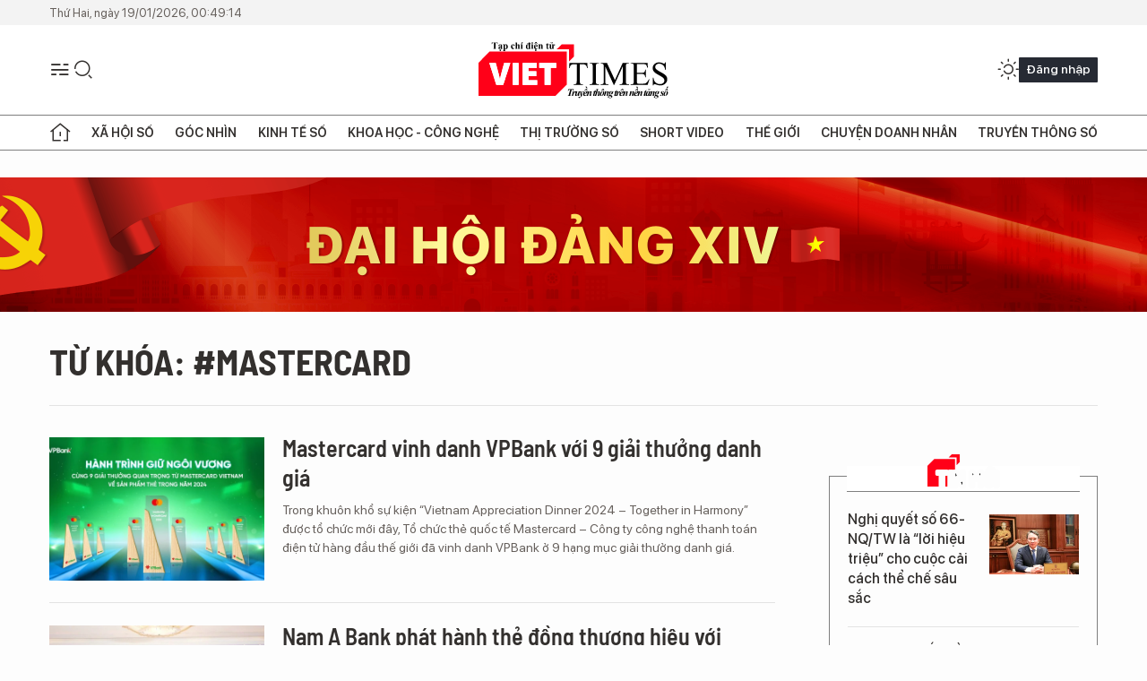

--- FILE ---
content_type: text/html;charset=utf-8
request_url: https://viettimes.vn/mastercard-tag42601.html
body_size: 18527
content:
<!DOCTYPE html> <html lang="vi"> <head> <title>MasterCard | TẠP CHÍ ĐIỆN TỬ VIETTIMES</title> <meta name="description" content="Tin tức, hình ảnh, video clip MỚI NHẤT về MasterCard đang được dư luận quan tâm, cập nhật tin tuc MasterCard 24h trong ngày tại TẠP CHÍ ĐIỆN TỬ VIETTIMES"/> <meta name="keywords" content="MasterCard, tin tuc MasterCard, hinh anh MasterCard, video clip MasterCard"/> <meta name="news_keywords" content="MasterCard, tin tuc MasterCard, hinh anh MasterCard, video clip MasterCard"/> <meta http-equiv="Content-Type" content="text/html; charset=utf-8" /> <meta http-equiv="X-UA-Compatible" content="IE=edge"/> <meta http-equiv="refresh" content="1800" /> <meta name="revisit-after" content="1 days" /> <meta name="viewport" content="width=device-width, initial-scale=1"> <meta http-equiv="content-language" content="vi" /> <meta name="format-detection" content="telephone=no"/> <meta name="format-detection" content="address=no"/> <meta name="apple-mobile-web-app-capable" content="yes"> <meta name="apple-mobile-web-app-status-bar-style" content="black"> <meta name="apple-mobile-web-app-title" content="TẠP CHÍ ĐIỆN TỬ VIETTIMES"/> <meta name="referrer" content="no-referrer-when-downgrade"/> <link rel="shortcut icon" href="https://cdn.viettimes.vn/assets/web/styles/img/favicon.ico" type="image/x-icon" /> <link rel="preconnect" href="https://cdn.viettimes.vn"/> <link rel="dns-prefetch" href="https://cdn.viettimes.vn"/> <link rel="dns-prefetch" href="//www.google-analytics.com" /> <link rel="dns-prefetch" href="//www.googletagmanager.com" /> <link rel="dns-prefetch" href="//stc.za.zaloapp.com" /> <link rel="dns-prefetch" href="//fonts.googleapis.com" /> <script> var cmsConfig = { domainDesktop: 'https://viettimes.vn', domainMobile: 'https://viettimes.vn', domainApi: 'https://api.viettimes.vn', domainStatic: 'https://cdn.viettimes.vn', domainLog: 'https://log.viettimes.vn', googleAnalytics: 'G-9VXR93J6QG', siteId: 0, pageType: 12, objectId: 42601, adsZone: 0, allowAds: true, adsLazy: true, antiAdblock: true, }; var USER_AGENT=window.navigator&&(window.navigator.userAgent||window.navigator.vendor)||window.opera||"",IS_MOBILE=/Android|webOS|iPhone|iPod|BlackBerry|Windows Phone|IEMobile|Mobile Safari|Opera Mini/i.test(USER_AGENT),IS_REDIRECT=!1;function setCookie(e,o,i){var n=new Date,i=(n.setTime(n.getTime()+24*i*60*60*1e3),"expires="+n.toUTCString());document.cookie=e+"="+o+"; "+i+";path=/;"}function getCookie(e){var o=document.cookie.indexOf(e+"="),i=o+e.length+1;return!o&&e!==document.cookie.substring(0,e.length)||-1===o?null:(-1===(e=document.cookie.indexOf(";",i))&&(e=document.cookie.length),unescape(document.cookie.substring(i,e)))}; </script> <meta name="author" content="TẠP CHÍ ĐIỆN TỬ VIETTIMES" /> <meta name="copyright" content="Copyright © 2026 by TẠP CHÍ ĐIỆN TỬ VIETTIMES" /> <meta name="RATING" content="GENERAL" /> <meta name="GENERATOR" content="TẠP CHÍ ĐIỆN TỬ VIETTIMES" /> <meta content="TẠP CHÍ ĐIỆN TỬ VIETTIMES" itemprop="sourceOrganization" name="source"/> <meta content="news" itemprop="genre" name="medium"/> <meta name="robots" content="noarchive, max-image-preview:large, index, follow" /> <meta name="GOOGLEBOT" content="noarchive, max-image-preview:large, index, follow" /> <link rel="canonical" href="https://viettimes.vn/tu-khoa/mastercard-tag42601.html" /> <meta property="og:site_name" content="TẠP CHÍ ĐIỆN TỬ VIETTIMES"/> <meta property="og:rich_attachment" content="true"/> <meta property="og:type" content="website"/> <meta property="og:url" content="https://viettimes.vn/tu-khoa/mastercard-tag42601.html"/> <meta property="og:image" content="https://cdn.viettimes.vn/assets/web/styles/img/logo_share.png"/> <meta property="og:image:width" content="1200"/> <meta property="og:image:height" content="630"/> <meta property="og:title" content="MasterCard"/> <meta property="og:description" content="Tin tức, hình ảnh, video clip MỚI NHẤT về MasterCard đang được dư luận quan tâm, cập nhật tin tuc MasterCard 24h trong ngày tại TẠP CHÍ ĐIỆN TỬ VIETTIMES"/> <meta name="twitter:card" value="summary"/> <meta name="twitter:url" content="https://viettimes.vn/tu-khoa/mastercard-tag42601.html"/> <meta name="twitter:title" content="MasterCard"/> <meta name="twitter:description" content="Tin tức, hình ảnh, video clip MỚI NHẤT về MasterCard đang được dư luận quan tâm, cập nhật tin tuc MasterCard 24h trong ngày tại TẠP CHÍ ĐIỆN TỬ VIETTIMES"/> <meta name="twitter:image" content="https://cdn.viettimes.vn/assets/web/styles/img/logo_share.png"/> <meta name="twitter:site" content="@TẠP CHÍ ĐIỆN TỬ VIETTIMES"/> <meta name="twitter:creator" content="@TẠP CHÍ ĐIỆN TỬ VIETTIMES"/> <script type="application/ld+json"> { "@context": "http://schema.org", "@type": "Organization", "name": "TẠP CHÍ ĐIỆN TỬ VIETTIMES", "url": "https://viettimes.vn", "logo": "https://cdn.viettimes.vn/assets/web/styles/img/logo.png", "foundingDate": "2016", "founders": [ { "@type": "Person", "name": "Cơ quan của Hội Truyền thông số Việt Nam" } ], "address": [ { "@type": "PostalAddress", "streetAddress": "Hà Nội", "addressLocality": "Hà Nội City", "addressRegion": "Northeast", "postalCode": "100000", "addressCountry": "VNM" } ], "contactPoint": [ { "@type": "ContactPoint", "telephone": "+84-862-774-832", "contactType": "customer service" }, { "@type": "ContactPoint", "telephone": "+84-932-288-166", "contactType": "customer service" } ], "sameAs": [ "https://www.youtube.com/@TapchiVietTimes", "https://web.facebook.com/viettimes.vn/", "https://www.tiktok.com/@viettimes.vn?lang=vi-VN" ] } </script> <script type="application/ld+json"> { "@context" : "https://schema.org", "@type" : "WebSite", "name": "TẠP CHÍ ĐIỆN TỬ VIETTIMES", "url": "https://viettimes.vn", "alternateName" : "Tạp chí điện tử Viettimes, Cơ quan của Hội Truyền thông số Việt Nam", "potentialAction": { "@type": "SearchAction", "target": { "@type": "EntryPoint", "urlTemplate": "https:\/\/viettimes.vn/search/?q={search_term_string}" }, "query-input": "required name=search_term_string" } } </script> <script type="application/ld+json"> { "@context":"http://schema.org", "@type":"BreadcrumbList", "itemListElement":[ { "@type":"ListItem", "position":1, "item":{ "@id":"https://viettimes.vn/tu-khoa/mastercard-tag42601.html", "name":"MasterCard" } } ] } </script> <link rel="preload" href="https://cdn.viettimes.vn/assets/web/styles/fonts/audio/icomoon.woff" as="font" type="font/woff" crossorigin=""> <link rel="preload" href="https://cdn.viettimes.vn/assets/web/styles/fonts/icomoon/icomoon-12-12-25.woff" as="font" type="font/woff" crossorigin=""> <link rel="preload" href="https://cdn.viettimes.vn/assets/web/styles/fonts/SFProDisplay/SFProDisplay-BlackItalic.woff2" as="font" type="font/woff2" crossorigin=""> <link rel="preload" href="https://cdn.viettimes.vn/assets/web/styles/fonts/SFProDisplay/SFProDisplay-Bold.woff2" as="font" type="font/woff2" crossorigin=""> <link rel="preload" href="https://cdn.viettimes.vn/assets/web/styles/fonts/SFProDisplay/SFProDisplay-Semibold.woff2" as="font" type="font/woff2" crossorigin=""> <link rel="preload" href="https://cdn.viettimes.vn/assets/web/styles/fonts/SFProDisplay/SFProDisplay-Medium.woff2" as="font" type="font/woff2" crossorigin=""> <link rel="preload" href="https://cdn.viettimes.vn/assets/web/styles/fonts/SFProDisplay/SFProDisplay-Regular.woff2" as="font" type="font/woff2" crossorigin=""> <link rel="preload" href="https://cdn.viettimes.vn/assets/web/styles/fonts/BSC/BarlowSemiCondensed-Bold.woff2" as="font" type="font/woff2" crossorigin=""> <link rel="preload" href="https://cdn.viettimes.vn/assets/web/styles/fonts/BSC/BarlowSemiCondensed-SemiBold.woff2" as="font" type="font/woff2" crossorigin=""> <link rel="preload" href="https://cdn.viettimes.vn/assets/web/styles/fonts/NotoSerif/NotoSerif-Bold.woff2" as="font" type="font/woff2" crossorigin=""> <link rel="preload" href="https://cdn.viettimes.vn/assets/web/styles/fonts/NotoSerif/NotoSerif-Medium.woff2" as="font" type="font/woff2" crossorigin=""> <link rel="preload" href="https://cdn.viettimes.vn/assets/web/styles/fonts/NotoSerif/NotoSerif-Regular.woff2" as="font" type="font/woff2" crossorigin=""> <link rel="preload" href="https://cdn.viettimes.vn/assets/web/styles/fonts/PoppinsZ/PoppinsZ-SemiBold.woff2" as="font" type="font/woff2" crossorigin=""> <link rel="preload" href="https://cdn.viettimes.vn/assets/web/styles/fonts/PoppinsZ/PoppinsZ-Medium.woff2" as="font" type="font/woff2" crossorigin=""> <link rel="preload" href="https://cdn.viettimes.vn/assets/web/styles/fonts/PoppinsZ/PoppinsZ-Regular.woff2" as="font" type="font/woff2" crossorigin=""> <link rel="preload" href="https://cdn.viettimes.vn/assets/web/styles/css/main.min-1.0.30.css" as="style"> <link rel="preload" href="https://cdn.viettimes.vn/assets/web/js/main.min-1.0.31.js" as="script"> <link id="cms-style" rel="stylesheet" href="https://cdn.viettimes.vn/assets/web/styles/css/main.min-1.0.30.css"> <script type="text/javascript"> var _metaOgUrl = 'https://viettimes.vn/tu-khoa/mastercard-tag42601.html'; var page_title = document.title; var tracked_url = window.location.pathname + window.location.search + window.location.hash; </script> <script async="" src="https://www.googletagmanager.com/gtag/js?id=G-9VXR93J6QG"></script> <script> if(!IS_REDIRECT){ window.dataLayer = window.dataLayer || []; function gtag(){dataLayer.push(arguments);} gtag('js', new Date()); gtag('config', 'G-9VXR93J6QG'); } </script> </head> <body class="tag-page"> <div id="sdaWeb_SdaMasthead" class="rennab banner-top" data-platform="1" data-position="Web_SdaMasthead" style="display:none"> </div> <header class="site-header"> <div class="top-header"> <time class="time" id="today"></time> </div> <div class="grid"> <div class="menu-search"> <i class="ic-menu"></i> <div class="search"> <i class="ic-search"></i> <div class="search-form"> <div class="advance-search"> <input type="text" class="txtsearch" placeholder="Nhập từ khóa cần tìm"> <select id="dlMode" class="select-mode"> <option value="4" selected="">Tìm theo tiêu đề</option> <option value="5">Bài viết</option> <option value="2">Tác giả</option> </select> </div> <button type="button" class="btn btn_search" aria-label="Tìm kiếm"> <i class="ic-search"></i>Tìm kiếm </button> </div> </div> </div> <a class="logo" href="https://viettimes.vn" title="TẠP CHÍ ĐIỆN TỬ VIETTIMES">TẠP CHÍ ĐIỆN TỬ VIETTIMES</a> <div class="hdr-action"> <a href="javascript:void(0);" class="notification" title="Nhận thông báo"> <i class="ic-notification"></i> </a> <a href="javascript:void(0);" class="dark-mode" title="Chế độ tối"> <i class="ic-sun"></i> <i class="ic-moon"></i> </a> <div class="wrap-user user-profile"></div> </div> </div> <ul class="menu"> <li class="main"> <a href="/" class="menu-heading" title="Trang chủ"><i class="ic-home"></i></a> </li> <li class="main" data-id="175"> <a class="menu-heading" href="https://viettimes.vn/xa-hoi-so/" title="Xã hội số">Xã hội số</a> <div class="cate-news loading" data-zone="175"></div> </li> <li class="main" data-id="115"> <a class="menu-heading" href="https://viettimes.vn/goc-nhin-truyen-thong/" title="Góc nhìn">Góc nhìn</a> <div class="cate-news loading" data-zone="115"></div> </li> <li class="main" data-id="3"> <a class="menu-heading" href="https://viettimes.vn/kinh-te-so/" title="Kinh tế số">Kinh tế số</a> <div class="cate-news loading" data-zone="3"></div> </li> <li class="main" data-id="109"> <a class="menu-heading" href="https://viettimes.vn/khoa-hoc-cong-nghe/" title="Khoa học - Công nghệ ">Khoa học - Công nghệ </a> <div class="cate-news loading" data-zone="109"></div> </li> <li class="main" data-id="189"> <a class="menu-heading" href="https://viettimes.vn/thi-truong-so/" title="Thị trường số">Thị trường số</a> <div class="cate-news loading" data-zone="189"></div> </li> <li class="main" data-id="195"> <a class="menu-heading" href="https://viettimes.vn/short/" title="Short Video">Short Video</a> <div class="cate-news loading" data-zone="195"></div> </li> <li class="main" data-id="121"> <a class="menu-heading" href="https://viettimes.vn/the-gioi/" title="Thế giới">Thế giới</a> <div class="cate-news loading" data-zone="121"></div> </li> <li class="main" data-id="38"> <a class="menu-heading" href="https://viettimes.vn/doanh-nghiep-doanh-nhan/" title="Chuyện doanh nhân ">Chuyện doanh nhân </a> <div class="cate-news loading" data-zone="38"></div> </li> <li class="main" data-id="116"> <a class="menu-heading" href="https://viettimes.vn/vdca/" title="Truyền thông số">Truyền thông số</a> <div class="cate-news loading" data-zone="116"></div> </li> </ul> </header> <div class="big-menu-vertical"> <div class="hdr-action"> <i class="ic-close">close</i> <a href="#" class="notification"> <i class="ic-notification"></i> </a> <a href="#" class="dark-mode hidden"> <i class="ic-sun"></i> <i class="ic-moon"></i> </a> <a href="#" class="btn-modal" data-target="loginModal"> Đăng nhập </a> </div> <ul class="menu"> <li class="main"> <a href="/" class="menu-heading" title="Trang chủ"><i class="ic-home"></i>Trang chủ</a> </li> <li class="main"> <a class="menu-heading" href="https://viettimes.vn/xa-hoi-so/" title="Xã hội số">Xã hội số</a> <i class="ic-chevron-down"></i> <ul class="sub-menu"> <li class="main"> <a href="https://viettimes.vn/xa-hoi-su-kien/" title="Xã hội">Xã hội</a> </li> <li class="main"> <a href="https://viettimes.vn/phap-luat/" title="Pháp luật">Pháp luật</a> </li> <li class="main"> <a href="https://viettimes.vn/xa-hoi/y-te/" title="Y tế">Y tế</a> </li> </ul> </li> <li class="main"> <a class="menu-heading" href="https://viettimes.vn/goc-nhin-truyen-thong/" title="Góc nhìn">Góc nhìn</a> </li> <li class="main"> <a class="menu-heading" href="https://viettimes.vn/kinh-te-so/" title="Kinh tế số">Kinh tế số</a> <i class="ic-chevron-down"></i> <ul class="sub-menu"> <li class="main"> <a href="https://viettimes.vn/bat-dong-san/" title="Bất động sản">Bất động sản</a> </li> <li class="main"> <a href="https://viettimes.vn/kinh-te-du-lieu/du-lieu/" title="Dữ liệu">Dữ liệu</a> </li> <li class="main"> <a href="https://viettimes.vn/kinh-te-du-lieu/quan-tri/" title="Kinh Doanh">Kinh Doanh</a> </li> <li class="main"> <a href="https://viettimes.vn/chung-khoan/" title="Chứng khoán">Chứng khoán</a> </li> </ul> </li> <li class="main"> <a class="menu-heading" href="https://viettimes.vn/khoa-hoc-cong-nghe/" title="Khoa học - Công nghệ ">Khoa học - Công nghệ </a> <i class="ic-chevron-down"></i> <ul class="sub-menu"> <li class="main"> <a href="https://viettimes.vn/ai/" title="AI">AI</a> </li> <li class="main"> <a href="https://viettimes.vn/cong-nghe/chuyen-doi-so/" title="Chuyển đổi số">Chuyển đổi số</a> </li> <li class="main"> <a href="https://viettimes.vn/ha-tang-so/" title="Hạ tầng số">Hạ tầng số</a> </li> </ul> </li> <li class="main"> <a class="menu-heading" href="https://viettimes.vn/thi-truong-so/" title="Thị trường số">Thị trường số</a> <i class="ic-chevron-down"></i> <ul class="sub-menu"> <li class="main"> <a href="https://viettimes.vn/oto-xe-may/" title="Xe">Xe</a> </li> <li class="main"> <a href="https://viettimes.vn/san-pham-dich-vu/" title="Sản phẩm dịch vụ">Sản phẩm dịch vụ</a> </li> <li class="main"> <a href="https://viettimes.vn/tu-van-tieu-dung/" title="Tư vấn tiêu dùng">Tư vấn tiêu dùng</a> </li> </ul> </li> <li class="main"> <a class="menu-heading" href="https://viettimes.vn/the-gioi/" title="Thế giới">Thế giới</a> <i class="ic-chevron-down"></i> <ul class="sub-menu"> <li class="main"> <a href="https://viettimes.vn/chuyen-la/" title="Chuyện lạ">Chuyện lạ</a> </li> <li class="main"> <a href="https://viettimes.vn/the-gioi/phan-tich/" title="Phân tích">Phân tích</a> </li> <li class="main"> <a href="https://viettimes.vn/cong-nghe-moi/" title="Công nghệ mới">Công nghệ mới</a> </li> </ul> </li> <li class="main"> <a class="menu-heading" href="https://viettimes.vn/doanh-nghiep-doanh-nhan/" title="Chuyện doanh nhân ">Chuyện doanh nhân </a> </li> <li class="main"> <a class="menu-heading" href="https://viettimes.vn/vdca/" title="Truyền thông số">Truyền thông số</a> </li> <li class="main"> <a class="menu-heading" href="https://viettimes.vn/multimedia/" title="Viettimes Media">Viettimes Media</a> <i class="ic-chevron-down"></i> <ul class="sub-menu"> <li class="main"> <a href="https://viettimes.vn/anh/" title="Ảnh">Ảnh</a> </li> <li class="main"> <a href="https://viettimes.vn/video/" title="Video">Video</a> </li> <li class="main"> <a href="https://viettimes.vn/short/" title="Short Video">Short Video</a> </li> <li class="main"> <a href="https://viettimes.vn/emagazine/" title="Emagazine">Emagazine</a> </li> <li class="main"> <a href="https://viettimes.vn/infographic/" title="Infographic">Infographic</a> </li> </ul> </li> </ul> </div> <div class="site-body"> <div id="sdaWeb_SdaAfterMenu" class="rennab " data-platform="1" data-position="Web_SdaAfterMenu" style="display:none"> </div> <div class="container"> <div id="sdaWeb_SdaTop" class="rennab " data-platform="1" data-position="Web_SdaTop" style="display:none"> </div> <div class="breadcrumb"> <h2 class="main"> <a href="https://viettimes.vn/tu-khoa/mastercard-tag42601.html" title="MasterCard">Từ khóa: #MasterCard</a> </h2> </div> <div class="col"> <div class="main-col content-col"> <div class="timeline content-list" data-source="tag-timeline-42601"> <article class="story" data-id="181334"> <figure class="story__thumb"> <a class="cms-link" href="https://viettimes.vn/mastercard-vinh-danh-vpbank-voi-9-giai-thuong-danh-gia-post181334.html" title="Mastercard vinh danh VPBank với 9 giải thưởng danh giá"> <img class="lazyload" src="[data-uri]" data-src="https://cdn.viettimes.vn/images/4913bdda32fa4768cd86a5fd17b0758f155ccefc40e754e855d1cb64ed688f7e14fc0a7d326d8e8e0b424d288372f9ca43bf2c8effb810b9f6c5954126d90bfca0c0c46e8b64443869127f2a36557152/giai-thuong-9-cup-2-1-8678-5775.jpg.webp" alt="Mastercard vinh danh VPBank với 9 giải thưởng danh giá"> <noscript><img src="https://cdn.viettimes.vn/images/4913bdda32fa4768cd86a5fd17b0758f155ccefc40e754e855d1cb64ed688f7e14fc0a7d326d8e8e0b424d288372f9ca43bf2c8effb810b9f6c5954126d90bfca0c0c46e8b64443869127f2a36557152/giai-thuong-9-cup-2-1-8678-5775.jpg.webp" alt="Mastercard vinh danh VPBank với 9 giải thưởng danh giá" class="image-fallback"></noscript> </a> </figure> <h2 class="story__heading" data-tracking="181334"> <a class="cms-link " href="https://viettimes.vn/mastercard-vinh-danh-vpbank-voi-9-giai-thuong-danh-gia-post181334.html" title="Mastercard vinh danh VPBank với 9 giải thưởng danh giá"> Mastercard vinh danh VPBank với 9 giải thưởng danh giá </a> </h2> <div class="story__summary "> <p>Trong khuôn khổ sự kiện “Vietnam Appreciation Dinner 2024 – Together in Harmony” được tổ chức mới đây, Tổ chức thẻ quốc tế Mastercard – Công ty công nghệ thanh toán điện tử hàng đầu thế giới đã vinh danh VPBank ở 9 hạng mục giải thưởng danh giá.</p> </div> </article> <article class="story" data-id="179199"> <figure class="story__thumb"> <a class="cms-link" href="https://viettimes.vn/nam-a-bank-phat-hanh-the-dong-thuong-hieu-voi-napas-va-mastercard-post179199.html" title="Nam A Bank phát hành thẻ đồng thương hiệu với Napas và Mastercard"> <img class="lazyload" src="[data-uri]" data-src="https://cdn.viettimes.vn/images/4913bdda32fa4768cd86a5fd17b0758f155ccefc40e754e855d1cb64ed688f7e8120c0c90fdb7bc9b238a4e3ec24ad8e1215451c52d6d1cf6eba8655e5ffa7e2ce32b6531f355055a4a7a1c0dc7bc28d479d3bc28e8259627ef70183dd41fa82/hinh-1-nam-a-bank-x-napas-15451102-7617.jpg.webp" alt="Nam A Bank phát hành thẻ đồng thương hiệu với Napas và Mastercard"> <noscript><img src="https://cdn.viettimes.vn/images/4913bdda32fa4768cd86a5fd17b0758f155ccefc40e754e855d1cb64ed688f7e8120c0c90fdb7bc9b238a4e3ec24ad8e1215451c52d6d1cf6eba8655e5ffa7e2ce32b6531f355055a4a7a1c0dc7bc28d479d3bc28e8259627ef70183dd41fa82/hinh-1-nam-a-bank-x-napas-15451102-7617.jpg.webp" alt="Nam A Bank phát hành thẻ đồng thương hiệu với Napas và Mastercard" class="image-fallback"></noscript> </a> </figure> <h2 class="story__heading" data-tracking="179199"> <a class="cms-link " href="https://viettimes.vn/nam-a-bank-phat-hanh-the-dong-thuong-hieu-voi-napas-va-mastercard-post179199.html" title="Nam A Bank phát hành thẻ đồng thương hiệu với Napas và Mastercard"> Nam A Bank phát hành thẻ đồng thương hiệu với Napas và Mastercard </a> </h2> <div class="story__summary "> <p>Ngày 15/10, Nam A Bank đã ký kết biên bản ghi nhớ hợp tác phát hành thẻ đồng thương hiệu đầu tiên giữa NAPAS và Mastercard tại thị trường Việt Nam.</p> </div> </article> <article class="story" data-id="179170"> <figure class="story__thumb"> <a class="cms-link" href="https://viettimes.vn/mastercard-va-napas-hop-tac-phat-hanh-the-dong-thuong-hieu-voi-9-ngan-hang-viet-nam-post179170.html" title="Mastercard và NAPAS hợp tác phát hành Thẻ đồng thương hiệu với 9 ngân hàng Việt Nam"> <img class="lazyload" src="[data-uri]" data-src="https://cdn.viettimes.vn/images/4913bdda32fa4768cd86a5fd17b0758f155ccefc40e754e855d1cb64ed688f7ed99df8aa4910746944e09f3e041838618c414db94b12010b51f6a0e7ee6687ba48053a09861e1e8909204a507612a6d8/anh-ki-ket-1-2407.jpg.webp" alt="Mastercard và NAPAS hợp tác phát hành Thẻ đồng thương hiệu với 9 ngân hàng Việt Nam"> <noscript><img src="https://cdn.viettimes.vn/images/4913bdda32fa4768cd86a5fd17b0758f155ccefc40e754e855d1cb64ed688f7ed99df8aa4910746944e09f3e041838618c414db94b12010b51f6a0e7ee6687ba48053a09861e1e8909204a507612a6d8/anh-ki-ket-1-2407.jpg.webp" alt="Mastercard và NAPAS hợp tác phát hành Thẻ đồng thương hiệu với 9 ngân hàng Việt Nam" class="image-fallback"></noscript> </a> </figure> <h2 class="story__heading" data-tracking="179170"> <a class="cms-link " href="https://viettimes.vn/mastercard-va-napas-hop-tac-phat-hanh-the-dong-thuong-hieu-voi-9-ngan-hang-viet-nam-post179170.html" title="Mastercard và NAPAS hợp tác phát hành Thẻ đồng thương hiệu với 9 ngân hàng Việt Nam"> Mastercard và NAPAS hợp tác phát hành Thẻ đồng thương hiệu với 9 ngân hàng Việt Nam </a> </h2> <div class="story__summary "> <p>Thẻ đồng thương hiệu giữa NAPAS và Mastercard - với tính năng thanh toán không tiếp xúc tại mạng lưới các điểm chấp nhận thẻ phủ rộng trên toàn cầu và trong lãnh thổ Việt Nam.&nbsp;</p> </div> </article> <article class="story" data-id="169548"> <figure class="story__thumb"> <a class="cms-link" href="https://viettimes.vn/mastercard-visa-cham-dut-quan-he-doi-tac-voi-binance-post169548.html" title="Mastercard, Visa chấm dứt quan hệ đối tác với Binance"> <img class="lazyload" src="[data-uri]" data-src="https://cdn.viettimes.vn/images/4913bdda32fa4768cd86a5fd17b0758f811b82565a58c5e1ec69e4c7c9364b2f0227132c9d14fd8be22beabd1dc4048a1ac7d12bc00c40699f91656b1080c709/capture-5897.png.webp" alt="Ảnh: Bloomberg"> <noscript><img src="https://cdn.viettimes.vn/images/4913bdda32fa4768cd86a5fd17b0758f811b82565a58c5e1ec69e4c7c9364b2f0227132c9d14fd8be22beabd1dc4048a1ac7d12bc00c40699f91656b1080c709/capture-5897.png.webp" alt="Ảnh: Bloomberg" class="image-fallback"></noscript> </a> </figure> <h2 class="story__heading" data-tracking="169548"> <a class="cms-link " href="https://viettimes.vn/mastercard-visa-cham-dut-quan-he-doi-tac-voi-binance-post169548.html" title="Mastercard, Visa chấm dứt quan hệ đối tác với Binance"> Mastercard, Visa chấm dứt quan hệ đối tác với Binance </a> </h2> <div class="story__summary "> <p>VietTimes – Binance dần bị cô lập khỏi hệ thống tài chính truyền thống trong bối cảnh Mastercard và Visa chính thức chấm dứt quan hệ đối tác.</p> </div> </article> <div id="sdaWeb_SdaNative1" class="rennab " data-platform="1" data-position="Web_SdaNative1" style="display:none"> </div> <article class="story" data-id="169354"> <figure class="story__thumb"> <a class="cms-link" href="https://viettimes.vn/uu-dai-hoan-tien-hap-dan-cho-chu-the-tin-dung-quoc-te-bac-a-bank-post169354.html" title="Ưu đãi hoàn tiền hấp dẫn cho chủ thẻ tín dụng quốc tế Bac A Bank "> <img class="lazyload" src="[data-uri]" data-src="https://cdn.viettimes.vn/images/[base64]/0-02-06-aafbdb306679056b590ec4dbc5aa08b8ab263628daac40f427f847e337386420-1c6da0a994f8e5-1807.jpg.webp" alt="Ưu đãi hoàn tiền hấp dẫn cho chủ thẻ tín dụng quốc tế Bac A Bank "> <noscript><img src="https://cdn.viettimes.vn/images/[base64]/0-02-06-aafbdb306679056b590ec4dbc5aa08b8ab263628daac40f427f847e337386420-1c6da0a994f8e5-1807.jpg.webp" alt="Ưu đãi hoàn tiền hấp dẫn cho chủ thẻ tín dụng quốc tế Bac A Bank " class="image-fallback"></noscript> </a> </figure> <h2 class="story__heading" data-tracking="169354"> <a class="cms-link " href="https://viettimes.vn/uu-dai-hoan-tien-hap-dan-cho-chu-the-tin-dung-quoc-te-bac-a-bank-post169354.html" title="Ưu đãi hoàn tiền hấp dẫn cho chủ thẻ tín dụng quốc tế Bac A Bank "> Ưu đãi hoàn tiền hấp dẫn cho chủ thẻ tín dụng quốc tế Bac A Bank </a> </h2> <div class="story__summary "> <p>VietTimes –&nbsp;Từ 15/08/2023 đến 30/09/2023, Bac A Bank triển khai chương trình “Quẹt thẻ cực chill - Hoàn tiền cực chất” với tổng ngân sách quà tặng lên đến 250 triệu đồng.</p> </div> </article> <article class="story" data-id="168260"> <figure class="story__thumb"> <a class="cms-link" href="https://viettimes.vn/bac-a-bank-mien-nhieu-loai-phi-danh-cho-chu-the-tin-dung-quoc-te-post168260.html" title="Bac A Bank miễn nhiều loại phí dành cho chủ thẻ tín dụng quốc tế"> <img class="lazyload" src="[data-uri]" data-src="https://cdn.viettimes.vn/images/[base64]/master-dang-ky-the-ngay-tron-doi-mien-phi-01-1-1370.png.webp" alt="Bac A Bank miễn nhiều loại phí dành cho chủ thẻ tín dụng quốc tế"> <noscript><img src="https://cdn.viettimes.vn/images/[base64]/master-dang-ky-the-ngay-tron-doi-mien-phi-01-1-1370.png.webp" alt="Bac A Bank miễn nhiều loại phí dành cho chủ thẻ tín dụng quốc tế" class="image-fallback"></noscript> </a> </figure> <h2 class="story__heading" data-tracking="168260"> <a class="cms-link " href="https://viettimes.vn/bac-a-bank-mien-nhieu-loai-phi-danh-cho-chu-the-tin-dung-quoc-te-post168260.html" title="Bac A Bank miễn nhiều loại phí dành cho chủ thẻ tín dụng quốc tế"> Bac A Bank miễn nhiều loại phí dành cho chủ thẻ tín dụng quốc tế </a> </h2> <div class="story__summary "> <p>VietTimes –&nbsp;Nhờ chính sách miễn phí thường niên và nhiều ưu đãi hấp dẫn, giao dịch tài chính bằng thẻ tín dụng BAC A BANK MasterCard không chỉ thuận tiện, dễ dàng, nhanh chóng mà còn góp phần tiết kiệm tối đa chi phí cho người dùng.</p> </div> </article> <article class="story" data-id="138187"> <figure class="story__thumb"> <a class="cms-link" href="https://viettimes.vn/them-nen-tang-thu-nghiem-tien-ky-thuat-so-post138187.html" title="Thêm nền tảng thử nghiệm tiền kỹ thuật số"> <img class="lazyload" src="[data-uri]" data-src="https://cdn.viettimes.vn/images/4913bdda32fa4768cd86a5fd17b0758f0274652ab6392c5f2b1242b52f348e76eee1e736634c07fc7fe9e6dadee2196b291a05639183a335fe8b0c93ef047cab1daf9d398852a7c50c377acf8ac1bdc2/ky-thuat-so-457500_1292020.jpg.webp" alt="Nền tảng hỗ trợ thử nghiệm các chiến lược triển khai tiền kỹ thuật số. Ảnh: M.C."> <noscript><img src="https://cdn.viettimes.vn/images/4913bdda32fa4768cd86a5fd17b0758f0274652ab6392c5f2b1242b52f348e76eee1e736634c07fc7fe9e6dadee2196b291a05639183a335fe8b0c93ef047cab1daf9d398852a7c50c377acf8ac1bdc2/ky-thuat-so-457500_1292020.jpg.webp" alt="Nền tảng hỗ trợ thử nghiệm các chiến lược triển khai tiền kỹ thuật số. Ảnh: M.C." class="image-fallback"></noscript> </a> </figure> <h2 class="story__heading" data-tracking="138187"> <a class="cms-link " href="https://viettimes.vn/them-nen-tang-thu-nghiem-tien-ky-thuat-so-post138187.html" title="Thêm nền tảng thử nghiệm tiền kỹ thuật số"> Thêm nền tảng thử nghiệm tiền kỹ thuật số </a> </h2> <div class="story__summary "> <div>Với việc mô phỏng hệ sinh thái tiền kỹ thuật số của ngân hàng trung ương, nền tảng thử nghiệm ảo có thể tùy chỉnh giúp các ngân hàng đánh giá các trường hợp sử dụng, thử nghiệm các chiến lược triển khai tiền kỹ thuật số. </div> </div> </article> <article class="story" data-id="119412"> <figure class="story__thumb"> <a class="cms-link" href="https://viettimes.vn/10-vu-ro-ri-du-lieu-lon-nhat-nganh-tai-chinh-ngan-hang-khung-nhat-vua-xay-ra-nam-nay-anh-huong-toi-143-trieu-nguoi-dung-post119412.html" title="10 vụ rò rỉ dữ liệu lớn nhất ngành tài chính, ngân hàng: &#39;Khủng&#39; nhất vừa xảy ra năm nay, ảnh hưởng tới 143 triệu người dùng"> <img class="lazyload" src="[data-uri]" data-src="https://cdn.viettimes.vn/images/4913bdda32fa4768cd86a5fd17b0758fb319ca9324c646b190576254f8932f8841c3ed519ff80f0bbddff2af055e0d5bc958145c94378998fecbbfb045accbbb479d3bc28e8259627ef70183dd41fa82/dfd4de045b44b21aeb55_DCGG.jpg.webp" alt="Ảnh minh họa"> <noscript><img src="https://cdn.viettimes.vn/images/4913bdda32fa4768cd86a5fd17b0758fb319ca9324c646b190576254f8932f8841c3ed519ff80f0bbddff2af055e0d5bc958145c94378998fecbbfb045accbbb479d3bc28e8259627ef70183dd41fa82/dfd4de045b44b21aeb55_DCGG.jpg.webp" alt="Ảnh minh họa" class="image-fallback"></noscript> </a> </figure> <h2 class="story__heading" data-tracking="119412"> <a class="cms-link " href="https://viettimes.vn/10-vu-ro-ri-du-lieu-lon-nhat-nganh-tai-chinh-ngan-hang-khung-nhat-vua-xay-ra-nam-nay-anh-huong-toi-143-trieu-nguoi-dung-post119412.html" title="10 vụ rò rỉ dữ liệu lớn nhất ngành tài chính, ngân hàng: &#39;Khủng&#39; nhất vừa xảy ra năm nay, ảnh hưởng tới 143 triệu người dùng"> 10 vụ rò rỉ dữ liệu lớn nhất ngành tài chính, ngân hàng: 'Khủng' nhất vừa xảy ra năm nay, ảnh hưởng tới 143 triệu người dùng </a> </h2> <div class="story__summary "> Tin tặc cho thấy hệ thống bảo mật của các tổ chức tài chính, ngân hàng - vốn nắm giữ dữ liệu vô cùng nhạy cảm - không hề 'bất khả xâm phạm' như kỳ vọng của khách hàng. </div> </article> <article class="story" data-id="118827"> <figure class="story__thumb"> <a class="cms-link" href="https://viettimes.vn/mastercard-cung-co-cac-giai-phap-an-toan-va-bao-mat-cua-hang-post118827.html" title="Mastercard củng cố các giải pháp an toàn và bảo mật của hãng"> <img class="lazyload" src="[data-uri]" data-src="https://cdn.viettimes.vn/images/4913bdda32fa4768cd86a5fd17b0758fb319ca9324c646b190576254f8932f88b4ab0d550f1a814514f25a71e1fd37f77ec1ac9e7812a6ce8b4abbdcb4805fd6479d3bc28e8259627ef70183dd41fa82/c18c05778b3762693b26_YQPR.jpg.webp" alt="Ảnh minh họa"> <noscript><img src="https://cdn.viettimes.vn/images/4913bdda32fa4768cd86a5fd17b0758fb319ca9324c646b190576254f8932f88b4ab0d550f1a814514f25a71e1fd37f77ec1ac9e7812a6ce8b4abbdcb4805fd6479d3bc28e8259627ef70183dd41fa82/c18c05778b3762693b26_YQPR.jpg.webp" alt="Ảnh minh họa" class="image-fallback"></noscript> </a> </figure> <h2 class="story__heading" data-tracking="118827"> <a class="cms-link " href="https://viettimes.vn/mastercard-cung-co-cac-giai-phap-an-toan-va-bao-mat-cua-hang-post118827.html" title="Mastercard củng cố các giải pháp an toàn và bảo mật của hãng"> Mastercard củng cố các giải pháp an toàn và bảo mật của hãng </a> </h2> <div class="story__summary "> Mastercard SecureCode là tập hợp các biện pháp của hãng công nghệ thanh toán nhằm giúp người dùng an tâm khi thực hiện các giao dịch thanh toán trực tuyến. </div> </article> <article class="story" data-id="118599"> <figure class="story__thumb"> <a class="cms-link" href="https://viettimes.vn/mastercard-ngan-hang-va-cong-ty-fintech-khong-the-tach-roi-trong-thoi-dai-so-post118599.html" title="Mastercard: Ngân hàng và công ty fintech không thể tách rời trong thời đại số"> <img class="lazyload" src="[data-uri]" data-src="https://cdn.viettimes.vn/images/4913bdda32fa4768cd86a5fd17b0758fb319ca9324c646b190576254f8932f88b9e23c9329a8e16f659e01fb1aa7ea953f6c69f96ad8533d4fc57e90ef920e25479d3bc28e8259627ef70183dd41fa82/c34ecfb75cf7b5a9ece6_KTIL.jpg.webp" alt="Ảnh minh họa"> <noscript><img src="https://cdn.viettimes.vn/images/4913bdda32fa4768cd86a5fd17b0758fb319ca9324c646b190576254f8932f88b9e23c9329a8e16f659e01fb1aa7ea953f6c69f96ad8533d4fc57e90ef920e25479d3bc28e8259627ef70183dd41fa82/c34ecfb75cf7b5a9ece6_KTIL.jpg.webp" alt="Ảnh minh họa" class="image-fallback"></noscript> </a> </figure> <h2 class="story__heading" data-tracking="118599"> <a class="cms-link " href="https://viettimes.vn/mastercard-ngan-hang-va-cong-ty-fintech-khong-the-tach-roi-trong-thoi-dai-so-post118599.html" title="Mastercard: Ngân hàng và công ty fintech không thể tách rời trong thời đại số"> Mastercard: Ngân hàng và công ty fintech không thể tách rời trong thời đại số </a> </h2> <div class="story__summary "> Trong thời đại bùng nổ fintech và công ty khởi nghiệp, chuyên gia Mastercard cho rằng vai trò của ngân hàng và các công ty này không thể tách rời. </div> </article> <article class="story" data-id="116099"> <figure class="story__thumb"> <a class="cms-link" href="https://viettimes.vn/nhieu-nha-dau-tu-noi-got-ra-di-du-an-libra-dung-truoc-bo-vuc-pha-san-post116099.html" title="Nhiều nhà đầu tư nối gót ra đi: dự án Libra đứng trước bờ vực phá sản"> <img class="lazyload" src="[data-uri]" data-src="https://cdn.viettimes.vn/images/[base64]/nhieu_nha_dau_tu_noi_got_ra_di_du_an_libra_dung_truoc_bo_vuc_pha_san2235765_12102019.jpg.webp" alt="Ảnh: The Guardian"> <noscript><img src="https://cdn.viettimes.vn/images/[base64]/nhieu_nha_dau_tu_noi_got_ra_di_du_an_libra_dung_truoc_bo_vuc_pha_san2235765_12102019.jpg.webp" alt="Ảnh: The Guardian" class="image-fallback"></noscript> </a> </figure> <h2 class="story__heading" data-tracking="116099"> <a class="cms-link " href="https://viettimes.vn/nhieu-nha-dau-tu-noi-got-ra-di-du-an-libra-dung-truoc-bo-vuc-pha-san-post116099.html" title="Nhiều nhà đầu tư nối gót ra đi: dự án Libra đứng trước bờ vực phá sản"> Nhiều nhà đầu tư nối gót ra đi: dự án Libra đứng trước bờ vực phá sản </a> </h2> <div class="story__summary "> VietTimes -- Trước sức ép ngày càng tăng từ phía các nhà quản lý trên khắp thế giới, sau PayPal, hai công ty thanh toán lớn Visa và Mastercard cũng tuyên bố rút lui khỏi dự án tiền mã hóa Libra của Facebook vào thứ Sáu ngày 11/10. </div> </article> <article class="story" data-id="115620"> <figure class="story__thumb"> <a class="cms-link" href="https://viettimes.vn/paypal-la-thanh-vien-dau-tien-rut-khoi-lien-minh-tien-ao-cua-facebook-post115620.html" title="PayPal là thành viên đầu tiên rút khỏi liên minh tiền ảo của Facebook"> <img class="lazyload" src="[data-uri]" data-src="https://cdn.viettimes.vn/images/4913bdda32fa4768cd86a5fd17b0758fb319ca9324c646b190576254f8932f88dc588cc38c51b27fa8a32c92b298cb4424c4cd5becff2f805fad908809c77a80479d3bc28e8259627ef70183dd41fa82/af09f50c414ca812f15d_ZKFV.jpg.webp" alt="Ảnh minh họa"> <noscript><img src="https://cdn.viettimes.vn/images/4913bdda32fa4768cd86a5fd17b0758fb319ca9324c646b190576254f8932f88dc588cc38c51b27fa8a32c92b298cb4424c4cd5becff2f805fad908809c77a80479d3bc28e8259627ef70183dd41fa82/af09f50c414ca812f15d_ZKFV.jpg.webp" alt="Ảnh minh họa" class="image-fallback"></noscript> </a> </figure> <h2 class="story__heading" data-tracking="115620"> <a class="cms-link " href="https://viettimes.vn/paypal-la-thanh-vien-dau-tien-rut-khoi-lien-minh-tien-ao-cua-facebook-post115620.html" title="PayPal là thành viên đầu tiên rút khỏi liên minh tiền ảo của Facebook"> PayPal là thành viên đầu tiên rút khỏi liên minh tiền ảo của Facebook </a> </h2> <div class="story__summary "> PayPal vừa thông báo sẽ rút khỏi Hiệp hội Libra của Facebook. Đây là thành viên đầu tiên làm điều này. </div> </article> <article class="story" data-id="108384"> <figure class="story__thumb"> <a class="cms-link" href="https://viettimes.vn/10-ceo-cong-nghe-duoc-tra-luong-cao-nhat-o-my-post108384.html" title="10 CEO công nghệ được trả lương cao nhất ở Mỹ"> <img class="lazyload" src="[data-uri]" data-src="https://cdn.viettimes.vn/images/[base64]/10_ceo_cong_nghe_duoc_tra_luong_cao_nhat_o_my6123625_2762019.jpg.webp" alt="CEO Marc Benioff của Salesforce. Ảnh: Business Insider"> <noscript><img src="https://cdn.viettimes.vn/images/[base64]/10_ceo_cong_nghe_duoc_tra_luong_cao_nhat_o_my6123625_2762019.jpg.webp" alt="CEO Marc Benioff của Salesforce. Ảnh: Business Insider" class="image-fallback"></noscript> </a> </figure> <h2 class="story__heading" data-tracking="108384"> <a class="cms-link " href="https://viettimes.vn/10-ceo-cong-nghe-duoc-tra-luong-cao-nhat-o-my-post108384.html" title="10 CEO công nghệ được trả lương cao nhất ở Mỹ"> 10 CEO công nghệ được trả lương cao nhất ở Mỹ </a> </h2> <div class="story__summary "> VietTimes -- Dữ liệu mới từ Liên đoàn Lao động các Tổ chức Công nghiệp Hoa Kỳ (AFL-CIO), một liên đoàn lao động lớn nhất nước Mỹ, đã tiết lộ danh sách những CEO được trả lương cao nhất trong năm 2018, theo Business Insider. Dưới đây là Top 10 CEO công nghệ được trả lương cao nhất: </div> </article> <div id="sdaWeb_SdaNative2" class="rennab " data-platform="1" data-position="Web_SdaNative2" style="display:none"> </div> <article class="story" data-id="108063"> <figure class="story__thumb"> <a class="cms-link" href="https://viettimes.vn/dong-tien-facebook-libra-lieu-co-vuc-day-thi-truong-bitcoin-post108063.html" title="Đồng tiền Facebook - Libra liệu có vực dậy thị trường Bitcoin?"> <img class="lazyload" src="[data-uri]" data-src="https://cdn.viettimes.vn/images/4913bdda32fa4768cd86a5fd17b0758ff4550eb90f802ece4bcf55b72ff59ada67eaa85f63f57497be95dbcc4d183b3bf4f4e22853653c2ce6bd348ad00c22da25741fce674319b54d57c4b639d9dbf7/hinh27160346_2462019.jpg.webp" alt="Hậu thuẫn mạnh mẽ từ mạng xã hội Facebook sẽ là một nền tảng vững chắc cho Libra?"> <noscript><img src="https://cdn.viettimes.vn/images/4913bdda32fa4768cd86a5fd17b0758ff4550eb90f802ece4bcf55b72ff59ada67eaa85f63f57497be95dbcc4d183b3bf4f4e22853653c2ce6bd348ad00c22da25741fce674319b54d57c4b639d9dbf7/hinh27160346_2462019.jpg.webp" alt="Hậu thuẫn mạnh mẽ từ mạng xã hội Facebook sẽ là một nền tảng vững chắc cho Libra?" class="image-fallback"></noscript> </a> </figure> <h2 class="story__heading" data-tracking="108063"> <a class="cms-link " href="https://viettimes.vn/dong-tien-facebook-libra-lieu-co-vuc-day-thi-truong-bitcoin-post108063.html" title="Đồng tiền Facebook - Libra liệu có vực dậy thị trường Bitcoin?"> Đồng tiền Facebook - Libra liệu có vực dậy thị trường Bitcoin? </a> </h2> <div class="story__summary "> VietTimes – Sự xuất hiện của đồng tiền Libra đang đem lại nhiều kỳ vọng cho các nhà đầu tư tiền mã hóa. </div> </article> <article class="story" data-id="107419"> <figure class="story__thumb"> <a class="cms-link" href="https://viettimes.vn/he-thong-thanh-toan-tien-dien-tu-cua-facebook-nhan-duoc-su-ung-ho-lon-post107419.html" title="Hệ thống thanh toán tiền điện tử của Facebook nhận được sự ủng hộ lớn"> <img class="lazyload" src="[data-uri]" data-src="https://cdn.viettimes.vn/images/4913bdda32fa4768cd86a5fd17b0758f857c0d92d32bafcc5ea175a556b95881dd92b0cef39a31a99e2b8a888044396424c59a9795207e46e6e6f50bc2aeb8c2479d3bc28e8259627ef70183dd41fa82/f24a3f043944d01a8955_NHXW.jpg.webp" alt="Ảnh minh họa"> <noscript><img src="https://cdn.viettimes.vn/images/4913bdda32fa4768cd86a5fd17b0758f857c0d92d32bafcc5ea175a556b95881dd92b0cef39a31a99e2b8a888044396424c59a9795207e46e6e6f50bc2aeb8c2479d3bc28e8259627ef70183dd41fa82/f24a3f043944d01a8955_NHXW.jpg.webp" alt="Ảnh minh họa" class="image-fallback"></noscript> </a> </figure> <h2 class="story__heading" data-tracking="107419"> <a class="cms-link " href="https://viettimes.vn/he-thong-thanh-toan-tien-dien-tu-cua-facebook-nhan-duoc-su-ung-ho-lon-post107419.html" title="Hệ thống thanh toán tiền điện tử của Facebook nhận được sự ủng hộ lớn"> Hệ thống thanh toán tiền điện tử của Facebook nhận được sự ủng hộ lớn </a> </h2> <div class="story__summary "> Facebook đã nhận được sự ủng hộ của hơn một chục công ty tài chính hàng đầu bao gồm Visa Inc, Mastercard Inc, PayPal Holdings Inc và Uber Technologies Inc để hỗ trợ tiền điện tử mới. </div> </article> <article class="story" data-id="102393"> <figure class="story__thumb"> <a class="cms-link" href="https://viettimes.vn/shopback-dau-tu-45-trieu-usd-cung-cap-giai-phap-mua-hang-cho-nguoi-tieu-dung-post102393.html" title="ShopBack đầu tư 45 triệu USD cung cấp giải pháp mua hàng cho người tiêu dùng"> <img class="lazyload" src="[data-uri]" data-src="https://cdn.viettimes.vn/images/4913bdda32fa4768cd86a5fd17b0758f857c0d92d32bafcc5ea175a556b958816163009c2214cb0452be9dc73116f71d7c4b05902f16c0f1a327146e7b90319b479d3bc28e8259627ef70183dd41fa82/9a8d4f91a4d04d8e14c1_NRXR.jpg.webp" alt="Ảnh minh họa"> <noscript><img src="https://cdn.viettimes.vn/images/4913bdda32fa4768cd86a5fd17b0758f857c0d92d32bafcc5ea175a556b958816163009c2214cb0452be9dc73116f71d7c4b05902f16c0f1a327146e7b90319b479d3bc28e8259627ef70183dd41fa82/9a8d4f91a4d04d8e14c1_NRXR.jpg.webp" alt="Ảnh minh họa" class="image-fallback"></noscript> </a> </figure> <h2 class="story__heading" data-tracking="102393"> <a class="cms-link " href="https://viettimes.vn/shopback-dau-tu-45-trieu-usd-cung-cap-giai-phap-mua-hang-cho-nguoi-tieu-dung-post102393.html" title="ShopBack đầu tư 45 triệu USD cung cấp giải pháp mua hàng cho người tiêu dùng"> ShopBack đầu tư 45 triệu USD cung cấp giải pháp mua hàng cho người tiêu dùng </a> </h2> <div class="story__summary "> ShopBack, nền tảng khám phá và mua sắm bất tận, cho phép người dùng tận hưởng ưu đãi hoàn tiền, đã thu về 45 triệu đô Mỹ trong lần huy động vốn gần nhất. </div> </article> <article class="story" data-id="101468"> <figure class="story__thumb"> <a class="cms-link" href="https://viettimes.vn/3-ly-do-quan-trong-dan-toi-thanh-cong-cua-apple-card-post101468.html" title="3 lý do quan trọng dẫn tới thành công của Apple Card "> <img class="lazyload" src="[data-uri]" data-src="https://cdn.viettimes.vn/images/4913bdda32fa4768cd86a5fd17b0758f34b407db3d6866d28fbe4810c099cc23529d222645028a456eb4bbefa8774b11478382788f1a55a517414743f1433a5022b810ffe4f6cf53bfc7069ffdde2613/image_8181654_2732019.png.webp" alt="Thẻ tín dụng mới của Apple, Apple Card. Ảnh minh họa: CCN"> <noscript><img src="https://cdn.viettimes.vn/images/4913bdda32fa4768cd86a5fd17b0758f34b407db3d6866d28fbe4810c099cc23529d222645028a456eb4bbefa8774b11478382788f1a55a517414743f1433a5022b810ffe4f6cf53bfc7069ffdde2613/image_8181654_2732019.png.webp" alt="Thẻ tín dụng mới của Apple, Apple Card. Ảnh minh họa: CCN" class="image-fallback"></noscript> </a> </figure> <h2 class="story__heading" data-tracking="101468"> <a class="cms-link " href="https://viettimes.vn/3-ly-do-quan-trong-dan-toi-thanh-cong-cua-apple-card-post101468.html" title="3 lý do quan trọng dẫn tới thành công của Apple Card "> 3 lý do quan trọng dẫn tới thành công của Apple Card </a> </h2> <div class="story__summary "> VietTimes -- Trang CCN đã chỉ ra 3 lý do quan trọng sẽ dẫn tới thành công của Apple Card, loại thẻ tín dụng mới được Apple ra mắt đầu tuần qua.<br> </div> </article> <article class="story" data-id="100404"> <figure class="story__thumb"> <a class="cms-link" href="https://viettimes.vn/ro-ri-dich-vu-thanh-toan-cua-facebook-tren-android-va-ios-post100404.html" title="Rò rỉ dịch vụ thanh toán của Facebook trên Android và iOS"> <img class="lazyload" src="[data-uri]" data-src="https://cdn.viettimes.vn/images/4913bdda32fa4768cd86a5fd17b0758f857c0d92d32bafcc5ea175a556b958814d0d76f1f289b030d3234d47be9a0a669f46342e5d7326708061e91d2529c900479d3bc28e8259627ef70183dd41fa82/44f5ef161557fc09a546_PQCH.jpg.webp" alt="Ảnh minh họa"> <noscript><img src="https://cdn.viettimes.vn/images/4913bdda32fa4768cd86a5fd17b0758f857c0d92d32bafcc5ea175a556b958814d0d76f1f289b030d3234d47be9a0a669f46342e5d7326708061e91d2529c900479d3bc28e8259627ef70183dd41fa82/44f5ef161557fc09a546_PQCH.jpg.webp" alt="Ảnh minh họa" class="image-fallback"></noscript> </a> </figure> <h2 class="story__heading" data-tracking="100404"> <a class="cms-link " href="https://viettimes.vn/ro-ri-dich-vu-thanh-toan-cua-facebook-tren-android-va-ios-post100404.html" title="Rò rỉ dịch vụ thanh toán của Facebook trên Android và iOS"> Rò rỉ dịch vụ thanh toán của Facebook trên Android và iOS </a> </h2> <div class="story__summary "> Dịch vụ thanh toán Pay with Facebook đã xuất hiện trên một số page bán hàng dù chưa được công bố. </div> </article> <article class="story" data-id="99046"> <figure class="story__thumb"> <a class="cms-link" href="https://viettimes.vn/ai-cap-sap-co-thanh-pho-khong-dung-tien-mat-dau-tien-post99046.html" title="Ai Cập sắp có thành phố không dùng tiền mặt đầu tiên"> <img class="lazyload" src="[data-uri]" data-src="https://cdn.viettimes.vn/images/4913bdda32fa4768cd86a5fd17b0758f415f0c899fc8d0cf85a71fda9e558a15318a6a734e429efbc45963c320161275ecf9aa8247f0d53f37f10d4a6f599cc18671c9f1ba5b3599de6b0426e1907053/05thanhtoan6275278_1822019.jpg.webp" alt="Thủ đô mới của Ai Cập sẽ trở thành thành phố không dùng tiền mặt đầu tiên. Ảnh: jadefansite.com"> <noscript><img src="https://cdn.viettimes.vn/images/4913bdda32fa4768cd86a5fd17b0758f415f0c899fc8d0cf85a71fda9e558a15318a6a734e429efbc45963c320161275ecf9aa8247f0d53f37f10d4a6f599cc18671c9f1ba5b3599de6b0426e1907053/05thanhtoan6275278_1822019.jpg.webp" alt="Thủ đô mới của Ai Cập sẽ trở thành thành phố không dùng tiền mặt đầu tiên. Ảnh: jadefansite.com" class="image-fallback"></noscript> </a> </figure> <h2 class="story__heading" data-tracking="99046"> <a class="cms-link " href="https://viettimes.vn/ai-cap-sap-co-thanh-pho-khong-dung-tien-mat-dau-tien-post99046.html" title="Ai Cập sắp có thành phố không dùng tiền mặt đầu tiên"> Ai Cập sắp có thành phố không dùng tiền mặt đầu tiên </a> </h2> <div class="story__summary "> Phóng viên TTXVN tại Cairo dẫn truyền thông Ai Cập ngày 16/2 đưa tin, quốc gia này đang có kế hoạch đưa Thủ đô hành chính mới trở thành thành phố không dùng tiền mặt đầu tiên trên cả nước. </div> </article> <article class="story" data-id="92271"> <figure class="story__thumb"> <a class="cms-link" href="https://viettimes.vn/co-hoi-tham-gia-trai-nghiem-tai-le-trao-giai-grammy-lan-thu-61-cua-chu-the-scb-post92271.html" title="Cơ hội tham gia trải nghiệm tại Lễ trao giải Grammy lần thứ 61 của chủ thẻ SCB"> <img class="lazyload" src="[data-uri]" data-src="https://cdn.viettimes.vn/images/4913bdda32fa4768cd86a5fd17b0758f4b55d9be80fc3030a92f8cf75a1118eeae06bb07dd021525d360eaf6c55ef865562033cf9c56f22c3f3c7266326a641a/Hinh_1_PJXZ.jpg.webp" alt=" Đây là chương trình nhằm mang đến cho chủ thẻ SCB Mastercard sự trải nghiệm vô cùng thú vị."> <noscript><img src="https://cdn.viettimes.vn/images/4913bdda32fa4768cd86a5fd17b0758f4b55d9be80fc3030a92f8cf75a1118eeae06bb07dd021525d360eaf6c55ef865562033cf9c56f22c3f3c7266326a641a/Hinh_1_PJXZ.jpg.webp" alt=" Đây là chương trình nhằm mang đến cho chủ thẻ SCB Mastercard sự trải nghiệm vô cùng thú vị." class="image-fallback"></noscript> </a> </figure> <h2 class="story__heading" data-tracking="92271"> <a class="cms-link " href="https://viettimes.vn/co-hoi-tham-gia-trai-nghiem-tai-le-trao-giai-grammy-lan-thu-61-cua-chu-the-scb-post92271.html" title="Cơ hội tham gia trải nghiệm tại Lễ trao giải Grammy lần thứ 61 của chủ thẻ SCB"> Cơ hội tham gia trải nghiệm tại Lễ trao giải Grammy lần thứ 61 của chủ thẻ SCB </a> </h2> <div class="story__summary "> VietTimes - Từ ngày 01/10 đến 31/10/2018, chủ thẻ SCB Mastercard có tổng doanh số chi tiêu tại nước ngoài cao nhất sẽ được tặng một chuyến du lịch Los Angeles trọn gói 4 ngày 3 đêm và vé tham dự lễ trao giải GRAMMY lần thứ 61 dành cho 2 người. </div> </article> </div> <button type="button" class="view-more control__loadmore" data-page="1" data-zone="0" data-type="tag" data-tag="42601" data-phrase="MasterCard"> Xem thêm </button> </div> <div class="sub-col sidebar-right"> <div id="sidebar-top-1"> <div id="sdaWeb_SdaRightHot1" class="rennab " data-platform="1" data-position="Web_SdaRightHot1" style="display:none"> </div> <div class="new-news fyi-position"> <h3 class="box-heading"> <span class="title">Tin mới</span> </h3> <div class="box-content" data-source="latest-news"> <article class="story"> <figure class="story__thumb"> <a class="cms-link" href="https://viettimes.vn/nghi-quyet-so-66-nqtw-la-loi-hieu-trieu-cho-cuoc-cai-cach-the-che-sau-sac-post193837.html" title="Nghị quyết số 66-NQ/TW là “lời hiệu triệu” cho cuộc cải cách thể chế sâu sắc"> <img class="lazyload" src="[data-uri]" data-src="https://cdn.viettimes.vn/images/f03818594b82b5211a8b2844f913238fa7810b36ac761654c49baeadbbb3f1142fb53dd64063563dcf4f8b2247f9b7e48597bf81ea3e7d3825194d82e8dec4b212b65a5fc3ccf9c6d49d093d9acc9786/bo-truong-bo-tu-phap-nguyen-hai-ninh-2.jpg.webp" data-srcset="https://cdn.viettimes.vn/images/f03818594b82b5211a8b2844f913238fa7810b36ac761654c49baeadbbb3f1142fb53dd64063563dcf4f8b2247f9b7e48597bf81ea3e7d3825194d82e8dec4b212b65a5fc3ccf9c6d49d093d9acc9786/bo-truong-bo-tu-phap-nguyen-hai-ninh-2.jpg.webp 1x, https://cdn.viettimes.vn/images/29a149360650d9a9944043ae36f74685a7810b36ac761654c49baeadbbb3f1142fb53dd64063563dcf4f8b2247f9b7e48597bf81ea3e7d3825194d82e8dec4b212b65a5fc3ccf9c6d49d093d9acc9786/bo-truong-bo-tu-phap-nguyen-hai-ninh-2.jpg.webp 2x" alt="Bộ trưởng Bộ Tư pháp Nguyễn Hải Ninh."> <noscript><img src="https://cdn.viettimes.vn/images/f03818594b82b5211a8b2844f913238fa7810b36ac761654c49baeadbbb3f1142fb53dd64063563dcf4f8b2247f9b7e48597bf81ea3e7d3825194d82e8dec4b212b65a5fc3ccf9c6d49d093d9acc9786/bo-truong-bo-tu-phap-nguyen-hai-ninh-2.jpg.webp" srcset="https://cdn.viettimes.vn/images/f03818594b82b5211a8b2844f913238fa7810b36ac761654c49baeadbbb3f1142fb53dd64063563dcf4f8b2247f9b7e48597bf81ea3e7d3825194d82e8dec4b212b65a5fc3ccf9c6d49d093d9acc9786/bo-truong-bo-tu-phap-nguyen-hai-ninh-2.jpg.webp 1x, https://cdn.viettimes.vn/images/29a149360650d9a9944043ae36f74685a7810b36ac761654c49baeadbbb3f1142fb53dd64063563dcf4f8b2247f9b7e48597bf81ea3e7d3825194d82e8dec4b212b65a5fc3ccf9c6d49d093d9acc9786/bo-truong-bo-tu-phap-nguyen-hai-ninh-2.jpg.webp 2x" alt="Bộ trưởng Bộ Tư pháp Nguyễn Hải Ninh." class="image-fallback"></noscript> </a> </figure> <h2 class="story__heading" data-tracking="193837"> <a class="cms-link " href="https://viettimes.vn/nghi-quyet-so-66-nqtw-la-loi-hieu-trieu-cho-cuoc-cai-cach-the-che-sau-sac-post193837.html" title="Nghị quyết số 66-NQ/TW là “lời hiệu triệu” cho cuộc cải cách thể chế sâu sắc"> Nghị quyết số 66-NQ/TW là “lời hiệu triệu” cho cuộc cải cách thể chế sâu sắc </a> </h2> </article> <article class="story"> <figure class="story__thumb"> <a class="cms-link" href="https://viettimes.vn/dai-hoi-xiv-bat-dau-ngay-lam-viec-dau-tien-post193803.html" title="Đại hội XIV bắt đầu ngày làm việc đầu tiên"> <img class="lazyload" src="[data-uri]" data-src="https://cdn.viettimes.vn/images/11451041667ebba73dce15e7b83d1913f9c05fea14e5ba87f52f3bbcc9611ceec984ce4869a729e6d27a225a6484bb1048053a09861e1e8909204a507612a6d8/vietnamnet.jpg.webp" data-srcset="https://cdn.viettimes.vn/images/11451041667ebba73dce15e7b83d1913f9c05fea14e5ba87f52f3bbcc9611ceec984ce4869a729e6d27a225a6484bb1048053a09861e1e8909204a507612a6d8/vietnamnet.jpg.webp 1x, https://cdn.viettimes.vn/images/e01bd1e6c0c22306e8f5688b107323f6f9c05fea14e5ba87f52f3bbcc9611ceec984ce4869a729e6d27a225a6484bb1048053a09861e1e8909204a507612a6d8/vietnamnet.jpg.webp 2x" alt="Đại hội XIV diễn ra từ ngày 19 đến 25/1 tại Trung tâm Hội nghị Quốc gia, Hà Nội. Ảnh: Vietnamnet."> <noscript><img src="https://cdn.viettimes.vn/images/11451041667ebba73dce15e7b83d1913f9c05fea14e5ba87f52f3bbcc9611ceec984ce4869a729e6d27a225a6484bb1048053a09861e1e8909204a507612a6d8/vietnamnet.jpg.webp" srcset="https://cdn.viettimes.vn/images/11451041667ebba73dce15e7b83d1913f9c05fea14e5ba87f52f3bbcc9611ceec984ce4869a729e6d27a225a6484bb1048053a09861e1e8909204a507612a6d8/vietnamnet.jpg.webp 1x, https://cdn.viettimes.vn/images/e01bd1e6c0c22306e8f5688b107323f6f9c05fea14e5ba87f52f3bbcc9611ceec984ce4869a729e6d27a225a6484bb1048053a09861e1e8909204a507612a6d8/vietnamnet.jpg.webp 2x" alt="Đại hội XIV diễn ra từ ngày 19 đến 25/1 tại Trung tâm Hội nghị Quốc gia, Hà Nội. Ảnh: Vietnamnet." class="image-fallback"></noscript> </a> </figure> <h2 class="story__heading" data-tracking="193803"> <a class="cms-link " href="https://viettimes.vn/dai-hoi-xiv-bat-dau-ngay-lam-viec-dau-tien-post193803.html" title="Đại hội XIV bắt đầu ngày làm việc đầu tiên"> Đại hội XIV bắt đầu ngày làm việc đầu tiên </a> </h2> </article> <article class="story"> <figure class="story__thumb"> <a class="cms-link" href="https://viettimes.vn/dai-tuong-nguyen-trong-nghia-neu-6-nhiem-vu-trong-tam-xay-dung-dang-bo-quan-doi-mau-muc-post193831.html" title="Đại tướng Nguyễn Trọng Nghĩa nêu 6 nhiệm vụ trọng tâm xây dựng Đảng bộ Quân đội mẫu mực"> <img class="lazyload" src="[data-uri]" data-src="https://cdn.viettimes.vn/images/11451041667ebba73dce15e7b83d191333eb42c9de9c4a7552cb9f33925b41ca67074aeb130297e51cae4454576f06c4250fc8b684693b382c4f7c7da60a8cb8479d3bc28e8259627ef70183dd41fa82/z71874476404488d66e2a2fb6dd1acb2.jpg.webp" data-srcset="https://cdn.viettimes.vn/images/11451041667ebba73dce15e7b83d191333eb42c9de9c4a7552cb9f33925b41ca67074aeb130297e51cae4454576f06c4250fc8b684693b382c4f7c7da60a8cb8479d3bc28e8259627ef70183dd41fa82/z71874476404488d66e2a2fb6dd1acb2.jpg.webp 1x, https://cdn.viettimes.vn/images/e01bd1e6c0c22306e8f5688b107323f633eb42c9de9c4a7552cb9f33925b41ca67074aeb130297e51cae4454576f06c4250fc8b684693b382c4f7c7da60a8cb8479d3bc28e8259627ef70183dd41fa82/z71874476404488d66e2a2fb6dd1acb2.jpg.webp 2x" alt="Đại tướng Nguyễn Trọng Nghĩa nêu rõ yêu cầu xây dựng Đảng bộ Quân đội mẫu mực, tiêu biểu mang ý nghĩa chiến lược, vừa cấp bách vừa lâu dài."> <noscript><img src="https://cdn.viettimes.vn/images/11451041667ebba73dce15e7b83d191333eb42c9de9c4a7552cb9f33925b41ca67074aeb130297e51cae4454576f06c4250fc8b684693b382c4f7c7da60a8cb8479d3bc28e8259627ef70183dd41fa82/z71874476404488d66e2a2fb6dd1acb2.jpg.webp" srcset="https://cdn.viettimes.vn/images/11451041667ebba73dce15e7b83d191333eb42c9de9c4a7552cb9f33925b41ca67074aeb130297e51cae4454576f06c4250fc8b684693b382c4f7c7da60a8cb8479d3bc28e8259627ef70183dd41fa82/z71874476404488d66e2a2fb6dd1acb2.jpg.webp 1x, https://cdn.viettimes.vn/images/e01bd1e6c0c22306e8f5688b107323f633eb42c9de9c4a7552cb9f33925b41ca67074aeb130297e51cae4454576f06c4250fc8b684693b382c4f7c7da60a8cb8479d3bc28e8259627ef70183dd41fa82/z71874476404488d66e2a2fb6dd1acb2.jpg.webp 2x" alt="Đại tướng Nguyễn Trọng Nghĩa nêu rõ yêu cầu xây dựng Đảng bộ Quân đội mẫu mực, tiêu biểu mang ý nghĩa chiến lược, vừa cấp bách vừa lâu dài." class="image-fallback"></noscript> </a> </figure> <h2 class="story__heading" data-tracking="193831"> <a class="cms-link " href="https://viettimes.vn/dai-tuong-nguyen-trong-nghia-neu-6-nhiem-vu-trong-tam-xay-dung-dang-bo-quan-doi-mau-muc-post193831.html" title="Đại tướng Nguyễn Trọng Nghĩa nêu 6 nhiệm vụ trọng tâm xây dựng Đảng bộ Quân đội mẫu mực"> Đại tướng Nguyễn Trọng Nghĩa nêu 6 nhiệm vụ trọng tâm xây dựng Đảng bộ Quân đội mẫu mực </a> </h2> </article> <article class="story"> <figure class="story__thumb"> <a class="cms-link" href="https://viettimes.vn/nga-tinh-trien-khai-mang-internet-ve-tinh-rassvet-tham-vong-doi-trong-starlink-cua-elon-musk-post193830.html" title="Nga tính triển khai mạng Internet vệ tinh “Rassvet”, tham vọng đối trọng Starlink của Elon Musk"> <img class="lazyload" src="[data-uri]" data-src="https://cdn.viettimes.vn/images/[base64]/nga-tinh-trien-khai-mang-internet-ve-tinh-rassvet-tham-vong-doi-trong-starlink-cua-elon-musk.jpg.webp" data-srcset="https://cdn.viettimes.vn/images/[base64]/nga-tinh-trien-khai-mang-internet-ve-tinh-rassvet-tham-vong-doi-trong-starlink-cua-elon-musk.jpg.webp 1x, https://cdn.viettimes.vn/images/[base64]/nga-tinh-trien-khai-mang-internet-ve-tinh-rassvet-tham-vong-doi-trong-starlink-cua-elon-musk.jpg.webp 2x" alt="Giám đốc Roscosmos, ông Dmitry Bakanov, tham quan sân bay vũ trụ Vostochny ở Vùng Amur của Nga. Ảnh: RT."> <noscript><img src="https://cdn.viettimes.vn/images/[base64]/nga-tinh-trien-khai-mang-internet-ve-tinh-rassvet-tham-vong-doi-trong-starlink-cua-elon-musk.jpg.webp" srcset="https://cdn.viettimes.vn/images/[base64]/nga-tinh-trien-khai-mang-internet-ve-tinh-rassvet-tham-vong-doi-trong-starlink-cua-elon-musk.jpg.webp 1x, https://cdn.viettimes.vn/images/[base64]/nga-tinh-trien-khai-mang-internet-ve-tinh-rassvet-tham-vong-doi-trong-starlink-cua-elon-musk.jpg.webp 2x" alt="Giám đốc Roscosmos, ông Dmitry Bakanov, tham quan sân bay vũ trụ Vostochny ở Vùng Amur của Nga. Ảnh: RT." class="image-fallback"></noscript> </a> </figure> <h2 class="story__heading" data-tracking="193830"> <a class="cms-link " href="https://viettimes.vn/nga-tinh-trien-khai-mang-internet-ve-tinh-rassvet-tham-vong-doi-trong-starlink-cua-elon-musk-post193830.html" title="Nga tính triển khai mạng Internet vệ tinh “Rassvet”, tham vọng đối trọng Starlink của Elon Musk"> Nga tính triển khai mạng Internet vệ tinh “Rassvet”, tham vọng đối trọng Starlink của Elon Musk </a> </h2> </article> <article class="story"> <figure class="story__thumb"> <a class="cms-link" href="https://viettimes.vn/gioi-lanh-dao-chau-au-dong-loat-chi-trich-toi-hau-thu-cua-ong-trump-post193829.html" title="Giới lãnh đạo châu Âu đồng loạt chỉ trích &#34;tối hậu thư&#34; của ông Trump"> <img class="lazyload" src="[data-uri]" data-src="https://cdn.viettimes.vn/images/[base64]/gioi-lanh-dao-chau-au-dong-loat-chi-trich-toi-hau-thu-cua-ong-trump.jpg.webp" data-srcset="https://cdn.viettimes.vn/images/[base64]/gioi-lanh-dao-chau-au-dong-loat-chi-trich-toi-hau-thu-cua-ong-trump.jpg.webp 1x, https://cdn.viettimes.vn/images/[base64]/gioi-lanh-dao-chau-au-dong-loat-chi-trich-toi-hau-thu-cua-ong-trump.jpg.webp 2x" alt="Người dân cầm cờ Greenland tập trung trước lãnh sự quán Mỹ để phản đối Tổng thống Mỹ Donald Trump và ý định tuyên bố sáp nhập Greenland của ông, ngày 17/1. Ảnh: Getty."> <noscript><img src="https://cdn.viettimes.vn/images/[base64]/gioi-lanh-dao-chau-au-dong-loat-chi-trich-toi-hau-thu-cua-ong-trump.jpg.webp" srcset="https://cdn.viettimes.vn/images/[base64]/gioi-lanh-dao-chau-au-dong-loat-chi-trich-toi-hau-thu-cua-ong-trump.jpg.webp 1x, https://cdn.viettimes.vn/images/[base64]/gioi-lanh-dao-chau-au-dong-loat-chi-trich-toi-hau-thu-cua-ong-trump.jpg.webp 2x" alt="Người dân cầm cờ Greenland tập trung trước lãnh sự quán Mỹ để phản đối Tổng thống Mỹ Donald Trump và ý định tuyên bố sáp nhập Greenland của ông, ngày 17/1. Ảnh: Getty." class="image-fallback"></noscript> </a> </figure> <h2 class="story__heading" data-tracking="193829"> <a class="cms-link " href="https://viettimes.vn/gioi-lanh-dao-chau-au-dong-loat-chi-trich-toi-hau-thu-cua-ong-trump-post193829.html" title="Giới lãnh đạo châu Âu đồng loạt chỉ trích &#34;tối hậu thư&#34; của ông Trump"> Giới lãnh đạo châu Âu đồng loạt chỉ trích "tối hậu thư" của ông Trump </a> </h2> </article> </div> </div> <div class="box-default fyi-position"> <h3 class="box-heading"> <a class="title" href="https://viettimes.vn/chu-de/thuc-day-kinh-te-so-155.html" title="Thúc đẩy Kinh tế số"> Thúc đẩy Kinh tế số </a> </h3> <div class="box-content" data-source="topic-box-155"> <article class="story"> <figure class="story__thumb"> <a class="cms-link" href="https://viettimes.vn/chu-tich-arobid-tran-van-chin-tiet-lo-chia-khoa-so-giup-doanh-nghiep-viet-vuon-ra-the-gioi-post190676.html" title="Chủ tịch Arobid Trần Văn Chín tiết lộ “chìa khóa số” giúp doanh nghiệp Việt vươn ra thế giới"> <img class="lazyload" src="[data-uri]" data-src="https://cdn.viettimes.vn/images/88c2b7fc7efd5093108429c9cbbc1d7ad46b2cd42a1e7f7571a3cabc62889185a4a86158e06d2f20a31530daf9458e015d1c1dcd47860e8b254e1591f6be0d6648053a09861e1e8909204a507612a6d8/arobid-346-5274.jpg.webp" alt="Chủ tịch Arobid Trần Văn Chín tiết lộ “chìa khóa số” giúp doanh nghiệp Việt vươn ra thế giới"> <noscript><img src="https://cdn.viettimes.vn/images/88c2b7fc7efd5093108429c9cbbc1d7ad46b2cd42a1e7f7571a3cabc62889185a4a86158e06d2f20a31530daf9458e015d1c1dcd47860e8b254e1591f6be0d6648053a09861e1e8909204a507612a6d8/arobid-346-5274.jpg.webp" alt="Chủ tịch Arobid Trần Văn Chín tiết lộ “chìa khóa số” giúp doanh nghiệp Việt vươn ra thế giới" class="image-fallback"></noscript> </a> </figure> <h2 class="story__heading" data-tracking="190676"> <a class="cms-link " href="https://viettimes.vn/chu-tich-arobid-tran-van-chin-tiet-lo-chia-khoa-so-giup-doanh-nghiep-viet-vuon-ra-the-gioi-post190676.html" title="Chủ tịch Arobid Trần Văn Chín tiết lộ “chìa khóa số” giúp doanh nghiệp Việt vươn ra thế giới"> Chủ tịch Arobid Trần Văn Chín tiết lộ “chìa khóa số” giúp doanh nghiệp Việt vươn ra thế giới </a> </h2> </article> <article class="story"> <h2 class="story__heading" data-tracking="190938"> <a class="cms-link " href="https://viettimes.vn/viet-nam-thuc-day-hinh-thanh-he-sinh-thai-5g-ai-cho-phat-trien-ben-vung-asean-post190938.html" title="Việt Nam thúc đẩy hình thành hệ sinh thái 5G – AI cho phát triển bền vững ASEAN"> Việt Nam thúc đẩy hình thành hệ sinh thái 5G – AI cho phát triển bền vững ASEAN </a> </h2> </article> <article class="story"> <h2 class="story__heading" data-tracking="184608"> <a class="cms-link " href="https://viettimes.vn/giai-thuong-vda-tao-dong-luc-manh-me-de-to-chuc-doanh-nghiep-vuon-len-lam-chu-cong-nghe-post184608.html" title="Giải thưởng VDA tạo động lực mạnh mẽ để tổ chức, doanh nghiệp vươn lên làm chủ công nghệ"> <i class="ic-type-emagazine"></i> Giải thưởng VDA tạo động lực mạnh mẽ để tổ chức, doanh nghiệp vươn lên làm chủ công nghệ </a> </h2> </article> <article class="story"> <h2 class="story__heading" data-tracking="184579"> <a class="cms-link " href="https://viettimes.vn/vda-la-giai-thuong-danh-gia-the-hien-no-luc-chuyen-doi-so-quoc-gia-post184579.html" title="&#34;VDA là giải thưởng danh giá, thể hiện nỗ lực chuyển đổi số quốc gia&#34;"> "VDA là giải thưởng danh giá, thể hiện nỗ lực chuyển đổi số quốc gia" </a> </h2> </article> <article class="story"> <h2 class="story__heading" data-tracking="184651"> <a class="cms-link " href="https://viettimes.vn/vda-dong-gop-tich-cuc-vao-su-phat-trien-kinh-te-so-xa-hoi-so-chinh-phu-so-post184651.html" title="VDA đóng góp tích cực vào sự phát triển kinh tế số, xã hội số, chính phủ số"> <i class="ic-type-emagazine"></i> VDA đóng góp tích cực vào sự phát triển kinh tế số, xã hội số, chính phủ số </a> </h2> </article> </div> </div> <div id="sdaWeb_SdaRightHot2" class="rennab " data-platform="1" data-position="Web_SdaRightHot2" style="display:none"> </div> <div id="sdaWeb_SdaRight1" class="rennab " data-platform="1" data-position="Web_SdaRight1" style="display:none"> </div> <div class="box-default fyi-position"> <h3 class="box-heading"> <a class="title" href="https://viettimes.vn/chu-de/trang-chu-1.html" title="TRANG CHỦ"> TRANG CHỦ </a> </h3> <div class="box-content" data-source="topic-box-1"> <article class="story"> <figure class="story__thumb"> <a class="cms-link" href="https://viettimes.vn/dai-hoi-xiv-bat-dau-ngay-lam-viec-dau-tien-post193803.html" title="Đại hội XIV bắt đầu ngày làm việc đầu tiên"> <img class="lazyload" src="[data-uri]" data-src="https://cdn.viettimes.vn/images/a4db1e36e09f15906d0b45c6abb9a5d8f9c05fea14e5ba87f52f3bbcc9611ceec984ce4869a729e6d27a225a6484bb1048053a09861e1e8909204a507612a6d8/vietnamnet.jpg.webp" data-srcset="https://cdn.viettimes.vn/images/a4db1e36e09f15906d0b45c6abb9a5d8f9c05fea14e5ba87f52f3bbcc9611ceec984ce4869a729e6d27a225a6484bb1048053a09861e1e8909204a507612a6d8/vietnamnet.jpg.webp 1x, https://cdn.viettimes.vn/images/a6d34c8122c93d4093dfe8dfff3402387460ae47bd3a71c10620e18402137fb410199852690f86ed123c95bd2f06b30b745d7d5225eeb6a782c8a72f173983f0/vietnamnet.jpg.webp 2x" alt="Đại hội XIV diễn ra từ ngày 19 đến 25/1 tại Trung tâm Hội nghị Quốc gia, Hà Nội. Ảnh: Vietnamnet."> <noscript><img src="https://cdn.viettimes.vn/images/a4db1e36e09f15906d0b45c6abb9a5d8f9c05fea14e5ba87f52f3bbcc9611ceec984ce4869a729e6d27a225a6484bb1048053a09861e1e8909204a507612a6d8/vietnamnet.jpg.webp" srcset="https://cdn.viettimes.vn/images/a4db1e36e09f15906d0b45c6abb9a5d8f9c05fea14e5ba87f52f3bbcc9611ceec984ce4869a729e6d27a225a6484bb1048053a09861e1e8909204a507612a6d8/vietnamnet.jpg.webp 1x, https://cdn.viettimes.vn/images/a6d34c8122c93d4093dfe8dfff3402387460ae47bd3a71c10620e18402137fb410199852690f86ed123c95bd2f06b30b745d7d5225eeb6a782c8a72f173983f0/vietnamnet.jpg.webp 2x" alt="Đại hội XIV diễn ra từ ngày 19 đến 25/1 tại Trung tâm Hội nghị Quốc gia, Hà Nội. Ảnh: Vietnamnet." class="image-fallback"></noscript> </a> </figure> <h2 class="story__heading" data-tracking="193803"> <a class="cms-link " href="https://viettimes.vn/dai-hoi-xiv-bat-dau-ngay-lam-viec-dau-tien-post193803.html" title="Đại hội XIV bắt đầu ngày làm việc đầu tiên"> Đại hội XIV bắt đầu ngày làm việc đầu tiên </a> </h2> </article> <article class="story"> <h2 class="story__heading" data-tracking="193837"> <a class="cms-link " href="https://viettimes.vn/nghi-quyet-so-66-nqtw-la-loi-hieu-trieu-cho-cuoc-cai-cach-the-che-sau-sac-post193837.html" title="Nghị quyết số 66-NQ/TW là “lời hiệu triệu” cho cuộc cải cách thể chế sâu sắc"> Nghị quyết số 66-NQ/TW là “lời hiệu triệu” cho cuộc cải cách thể chế sâu sắc </a> </h2> </article> <article class="story"> <h2 class="story__heading" data-tracking="193831"> <a class="cms-link " href="https://viettimes.vn/dai-tuong-nguyen-trong-nghia-neu-6-nhiem-vu-trong-tam-xay-dung-dang-bo-quan-doi-mau-muc-post193831.html" title="Đại tướng Nguyễn Trọng Nghĩa nêu 6 nhiệm vụ trọng tâm xây dựng Đảng bộ Quân đội mẫu mực"> Đại tướng Nguyễn Trọng Nghĩa nêu 6 nhiệm vụ trọng tâm xây dựng Đảng bộ Quân đội mẫu mực </a> </h2> </article> <article class="story"> <h2 class="story__heading" data-tracking="193826"> <a class="cms-link " href="https://viettimes.vn/giac-mo-crystal-bay-airlines-cua-dai-gia-nguyen-duc-chi-va-bai-hoc-tu-vietravel-airlines-post193826.html" title="Giấc mơ Crystal Bay Airlines của đại gia Nguyễn Đức Chi và bài học từ Vietravel Airlines"> Giấc mơ Crystal Bay Airlines của đại gia Nguyễn Đức Chi và bài học từ Vietravel Airlines </a> </h2> </article> <article class="story"> <h2 class="story__heading" data-tracking="193812"> <a class="cms-link " href="https://viettimes.vn/khong-de-the-luc-thu-dich-loi-dung-xuyen-tac-ve-cong-tac-nhan-su-post193812.html" title="Không để thế lực thù địch lợi dụng xuyên tạc về công tác nhân sự"> Không để thế lực thù địch lợi dụng xuyên tạc về công tác nhân sự </a> </h2> </article> </div> </div> <div id="sdaWeb_SdaRight2" class="rennab " data-platform="1" data-position="Web_SdaRight2" style="display:none"> </div> <div id="sdaWeb_SdaRight3" class="rennab " data-platform="1" data-position="Web_SdaRight3" style="display:none"> </div> <div id="sdaWeb_SdaRight4" class="rennab " data-platform="1" data-position="Web_SdaRight4" style="display:none"> </div> <div id="sdaWeb_SdaRight5" class="rennab " data-platform="1" data-position="Web_SdaRight5" style="display:none"> </div> </div><div id="sidebar-sticky-1"> <div id="sdaWeb_SdaRightSticky" class="rennab " data-platform="1" data-position="Web_SdaRightSticky" style="display:none"> </div> </div> </div> </div> <div id="sdaWeb_SdaBottom" class="rennab " data-platform="1" data-position="Web_SdaBottom" style="display:none"> </div> </div> </div> <div class="back-to-top"></div> <footer class="site-footer"> <div class="container"> <a href="/" class="logo" title="TẠP CHÍ ĐIỆN TỬ VIETTIMES">TẠP CHÍ ĐIỆN TỬ VIETTIMES</a> <div class="info"> <div class="row"> <p class="text"> <span class="bold">Cơ quan của Hội Truyền thông số Việt Nam</span> </p> <p class="text">Giấy phép hoạt động báo chí số 165/GP-BVHTTDL do Bộ Văn hóa, Thể thao và Du lịch cấp ngày 27/11/2025 </p> <p class="text">Tổng Biên tập: <span class="bold">Nguyễn Bá Kiên</span></p> <p class="text">Tòa soạn: LK16-18, Khu đô thị Hinode Royal Park, Kim Chung, Hoài Đức, Hà Nội</p> <p class="text">Điện thoại/fax: (024)32 151175</p> <p class="text">VP đại diện tại miền Nam: Tầng 3, số 54, đường C1, phường 13, quận Tân Bình, TP.HCM</p> </div> <div class="row"> <p class="text"> <span class="bold">Email:<a href="mailto:toasoan@viettimes.vn" rel="nofollow noopener" target="_blank" class="email"> toasoan@viettimes.vn</a></span> </p> <p class="text"> <span class="bold">Đường dây nóng:</span> 0862 774 832 </p> <p class="text"> <span class="bold">Liên hệ quảng cáo:</span> 093 228 8166 </p> <div class="wrap"> <a href="https://web.facebook.com/viettimes.vn/" target="_blank" class="facebook" title="Theo dõi VietTimes trên Facebook"> <i class="ic-facebook"></i> </a> <a href="#" class="zalo" title="Theo dõi VietTimes trên Zalo">zalo</a> <a href="https://www.youtube.com/@TapchiVietTimes" target="_blank" class="youtube" title="Theo dõi VietTimes trên Youtube"> <i class="ic-youtube"></i> </a> <a href="https://www.tiktok.com/@viettimes.vn?lang=vi-VN" target="_blank" class="tiktok" title="Theo dõi VietTimes trên Tiktok"> <i class="ic-tiktok"></i> </a> </div> </div> </div> </div> <div class="credits"> <div class="container"> <p class="text"> <img src="https://cdn.viettimes.vn/assets/web/styles/img/logo-DMCA.png" alt=""> ® Chỉ được đăng tải nội dung thông tin khi có sự đồng ý bằng văn bản của Tạp chí Viettimes. </p> <div class="row"> <a class="app" target="_blank" href="https://apps.apple.com/vn/app/b%C3%A1o-%C4%91i%E1%BB%87n-t%E1%BB%AD-viettimes/id1499834144?l=vi" title="VietTimes trên App Store">App Store</a> <a class="app" target="_blank"href="https://play.google.com/store/apps/details?id=com.viettimes" title="VietTimes trên Google Play">Google Play</a> </div> </div> </div> </footer> <script>if(!String.prototype.endsWith){String.prototype.endsWith=function(d){var c=this.length-d.length;return c>=0&&this.lastIndexOf(d)===c}}if(!String.prototype.startsWith){String.prototype.startsWith=function(c,d){d=d||0;return this.indexOf(c,d)===d}}function canUseWebP(){var b=document.createElement("canvas");if(!!(b.getContext&&b.getContext("2d"))){return b.toDataURL("image/webp").indexOf("data:image/webp")==0}return false}function replaceWebPToImage(){if(canUseWebP()){return}var f=document.getElementsByTagName("img");for(i=0;i<f.length;i++){var h=f[i];if(h&&h.src.length>0&&h.src.indexOf("/styles/img")==-1){var e=h.src;var g=h.dataset.src;if(g&&g.length>0&&(g.endsWith(".webp")||g.indexOf(".webp?")>-1)&&e.startsWith("data:image")){h.setAttribute("data-src",g.replace(".webp",""));h.setAttribute("src",g.replace(".webp",""))}else{if((e.endsWith(".webp")||e.indexOf(".webp?")>-1)){h.setAttribute("src",e.replace(".webp",""))}}}}}replaceWebPToImage();</script> <script async src="https://sp.zalo.me/plugins/sdk.js"></script> <script defer src="https://common.mcms.one/assets/js/web/common.min-0.0.61.js"></script> <script defer src="https://cdn.viettimes.vn/assets/web/js/main.min-1.0.31.js"></script> <script defer type="module" src="https://cdn.viettimes.vn/assets/web/js/messaging.min-1.0.4.js"></script> <div class="float-ads hidden" id="floating-left" style="z-index: 999; position: fixed; right: 50%; bottom: 0px; margin-right: 600px;"> <div id="sdaWeb_SdaFloatLeft" class="rennab " data-platform="1" data-position="Web_SdaFloatLeft" style="display:none"> </div> </div> <div class="float-ads hidden" id="floating-right" style="z-index:999;position:fixed; left:50%; bottom:0px; margin-left:600px"> <div id="sdaWeb_SdaFloatRight" class="rennab " data-platform="1" data-position="Web_SdaFloatRight" style="display:none"> </div> </div> <div id="sdaWeb_SdaBalloon" class="rennab " data-platform="1" data-position="Web_SdaBalloon" style="display:none"> </div> <div id="fb-root"></div> <script async defer crossorigin="anonymous" src="https://connect.facebook.net/vi_VN/sdk.js#xfbml=1&version=v8.0&appId=1150918135570204&autoLogAppEvents=1"></script> <script type="text/javascript"> var _comscore = _comscore || []; _comscore.push({ c1: "2", c2: "20929007" }); (function () { var s = document.createElement("script"), el = document.getElementsByTagName("script")[0]; s.async = true; s.src = (document.location.protocol == "https:" ? "https://sb" : "http://b") + ".scorecardresearch.com/beacon.js"; el.parentNode.insertBefore(s, el); })(); </script> <noscript> <img src="http://b.scorecardresearch.com/p?c1=2&c2=20929007&cv=2.0&cj=1" /> </noscript> </body> </html>